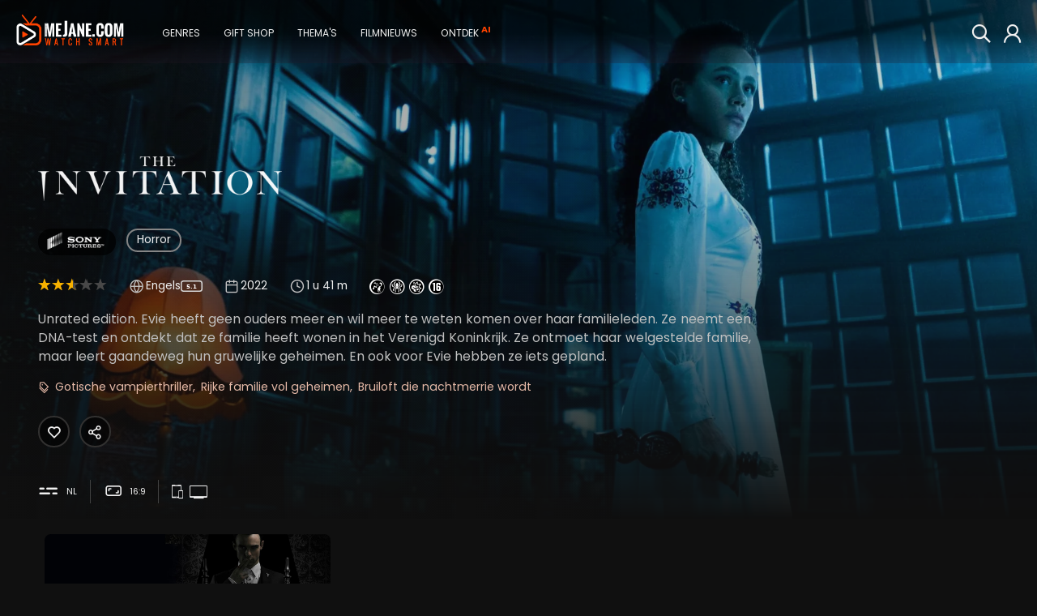

--- FILE ---
content_type: text/html; charset=ISO-8859-1
request_url: https://www.mejane.com/films/detail/409612/the-invitation.html
body_size: 11088
content:
<!DOCTYPE html> <html lang="nl" class="full-page "> <head>     <meta charset="iso-8859-1" />  <meta http-equiv="X-UA-Compatible" content="IE=edge">  <meta name="google-site-verification" content="XAZM3SfdVvKebPcNrpFIS4Yt5Z9PwbGOKZ2Y6kqrJ7w">  <meta name="description" content="The Invitation kijken? Nu op mejane met bonus video&#039;s. Unrated edition. Evie heeft geen ouders meer en wil meer te weten komen over haar familieleden. Ze..."/>  <title>Kijk The Invitation - meJane.com</title>        <meta name="twitter:card" content="photo">  <meta name="twitter:site" content="@MeJaneFilms">  <meta name="twitter:creator" content="@MeJaneFilms">  <meta name="twitter:title" content="The Invitation">  <meta name="twitter:description" content="Unrated edition. Evie heeft geen ouders meer en wil meer te weten komen over haar familieleden. Ze neemt een DNA-test en ontdekt dat ze familie heeft wonen in het Verenigd Koninkrijk. Ze ontmoet haar welgestelde familie, maar leert gaandeweg hun gruwelijke geheimen. En ook voor Evie hebben ze iets gepland.">  <meta name="twitter:image" content="https://img.cfmx-cd.net/movieimages/assets/1/3/1334b54c2ae2d16f4bb722bdecf521e1/ART/art_01.jpg">  <meta name="twitter:domain" content="mejane.com">       <meta name="url" property="og:url" content="https://www.mejane.com/films/detail/409612/the-invitation.html">  <meta property="og:title" content="The Invitation"/>       <meta property="og:type" content="video.movie"/>  <meta property="og:description" content="Unrated edition. Evie heeft geen ouders meer en wil meer te weten komen over haar familieleden. Ze neemt een DNA-test en ontdekt dat ze familie heeft wonen in het Verenigd Koninkrijk. Ze ontmoet haar welgestelde familie, maar leert gaandeweg hun gruwelijke geheimen. En ook voor Evie hebben ze iets gepland."/>  <meta property="og:image" content="https://img.cfmx-cd.net/movieimages/covers/large/cover_409612_front.jpeg"/>  <meta property="og:image:url" content="https://img.cfmx-cd.net/movieimages/covers/large/cover_409612_front.jpeg"/>     <meta property="og:image:secure_url" content="https://img.cfmx-cd.net/movieimages/covers/large/cover_409612_front.jpeg" />     <meta property="og:image:secure_url" content="https://img.cfmx-cd.net/movieimages/assets/1/3/1334b54c2ae2d16f4bb722bdecf521e1/ART/art_01.jpg" />     <meta property="og:image:secure_url" content="https://img.cfmx-cd.net/movieimages/assets/1/3/1334b54c2ae2d16f4bb722bdecf521e1/CIM/0006.jpg" />    <meta property="og:locale" content="nl_NL"/>       <script type="application/ld+json">{"@context":"http://schema.org","@type":"Movie","@id":"https://www.mejane.com/films/detail/409612/the-invitation.html","url":"https://www.mejane.com/films/detail/409612/the-invitation.html","name":"The Invitation","description":"Unrated edition. Evie heeft geen ouders meer en wil meer te weten komen over haar familieleden. Ze neemt een DNA-test en ontdekt dat ze familie heeft wonen in het Verenigd Koninkrijk. Ze ontmoet haar welgestelde familie, maar leert gaandeweg hun...","image":"https://img.cfmx-cd.net/movieimages/covers/large/cover_409612_front.jpeg","dateCreated":"2023-01-13","datePublished":"2023-01-13","genre":["Horror"],"duration":"PT1H41M","releasedEvent":{"@type":"PublicationEvent","startDate":"2023-01-13","location":[{"@type":"Country","name":"BE"},{"@type":"Country","name":"NL"}]},"sameAs":"https://www.imdb.com/title/tt12873562","identifier":[{"@type":"PropertyValue","propertyID":"IMDB_ID","value":"tt12873562"}],"producers":[{"@type":"Person","name":"Nathalie Emmanuel"},{"@type":"Person","name":"Thomas Doherty"},{"@type":"Person","name":"Sean Pertwee"},{"@type":"Person","name":"Hugh Skinner"},{"@type":"Person","name":"Carol Ann Crawford"},{"@type":"Person","name":"Alana Boden"},{"@type":"Person","name":"Stephanie Corneliussen"},{"@type":"Person","name":"Tian Chaudhry"},{"@type":"Person","name":"Courtney Taylor"},{"@type":"Person","name":"Scott Alexander Young"},{"@type":"Person","name":"Ian Lindsay"},{"@type":"Person","name":"Lili Walters"},{"@type":"Person","name":"Elizabeth Counsell"},{"@type":"Person","name":"Vir\u00e1g B\u00e1r\u00e1ny"},{"@type":"Person","name":"Jeremy Wheeler"},{"@type":"Person","name":"Viktoria Monhor"},{"@type":"Person","name":"Celina Schleicher"},{"@type":"Person","name":"Panka Mur\u00e1nyi"},{"@type":"Person","name":"Simon Szab\u00f3"},{"@type":"Person","name":"Peter Linka"},{"@type":"Person","name":"Stephen Saracco"},{"@type":"Person","name":"G\u00e1bor Matus"},{"@type":"Person","name":"Kata Sarb\u00f3"},{"@type":"Person","name":"Andr\u00e1s Korcsm\u00e1ros"},{"@type":"Person","name":"Christine Grace Szarko"}],"contributor":[{"@type":"Person","name":"Jessica M. Thompson"},{"@type":"Person","name":"Autumn Eakin"},{"@type":"Person","name":"Dara Taylor"},{"@type":"Person","name":"Blair Butler"},{"@type":"Person","name":"Emile Gladstone"}],"trailer":[{"@type":"VideoObject","name":"The Invitation","thumbnailUrl":"https://img.cfmx-cd.net/movieimages/assets/1/3/1334b54c2ae2d16f4bb722bdecf521e1/ART/art_01.jpg","description":"Unrated edition. Evie heeft geen ouders meer en wil meer te weten komen over haar familieleden. Ze neemt een DNA-test en ontdekt dat ze familie heeft wonen in het Verenigd Koninkrijk. Ze ontmoet haar welgestelde familie, maar leert gaandeweg hun...","uploadDate":"2023-01-13T00:00:00+02:00","embedUrl":"https://www.mejane.com/films/play/784710/the-invitation.html","url":"https://www.mejane.com/films/play/784710/the-invitation.html","thumbnail":{"@type":"ImageObject","contentUrl":"https://img.cfmx-cd.net/movieimages/assets/1/3/1334b54c2ae2d16f4bb722bdecf521e1/ART/art_01.jpg"}}],"potentialAction":{"@type":"WatchAction","target":[{"@type":"EntryPoint","urlTemplate":"https://www.mejane.com/films/detail/409612/the-invitation.html","inLanguage":"","actionPlatform":["http://schema.org/DesktopWebPlatform","http://schema.org/MobileWebPlatform","http://schema.googleapis.com/GoogleVideoCast"]},{"@type":"EntryPoint","urlTemplate":"android-app://com.maxxxs.mejane/mejane/?dl=https%3A%2F%2Fwww.mejane.com%2Ffilms%2Fdetail%2F409612%2Fthe-invitation.html","inLanguage":"","actionPlatform":["http://schema.org/AndroidPlatform","http://schema.org/AndroidTVPlatform"]},{"@type":"EntryPoint","urlTemplate":"https://www.mejane.com/openiosapp/?dl=https%3A%2F%2Fwww.mejane.com%2Ffilms%2Fdetail%2F409612%2Fthe-invitation.html","inLanguage":"","actionPlatform":["http://schema.org/IOSPlatform"]}],"actionAccessibilityRequirement":[{"@type":"ActionAccessSpecification","category":"rental","availabilityStarts":"2023-01-13","eligibleRegion":[{"@type":"Country","name":"BE"},{"@type":"Country","name":"NL"}],"expectsAcceptanceOf":{"@type":"Offer","price":"2.99","priceCurrency":"EUR","seller":{"@type":"Organization","name":"meJane","sameAs":"https://www.mejane.com"}}}]}}</script>
     <link rel="shortcut icon" href="/favicon.ico" />     <link rel="apple-touch-icon" href="/apple-touch-icon-precomposed.png"/>     <link rel="apple-touch-icon" href="/apple-touch-icon.png"/>  <link rel="canonical" href="https://www.mejane.com/films/detail/409612/the-invitation.html" />   <link rel="alternate" type="application/rss+xml" title="100 nieuwste films" href="/new100.rss" />  <link rel="alternate" type="application/rss+xml" title="Film Top 100" href="/top100.rss" />   <link rel="preconnect" href="https://media.maxx-xs.nl" crossorigin>  <link rel="preconnect" href="img.cfmx-cd.net" crossorigin>  <link rel="preconnect" href="https://fonts.googleapis.com">  <link rel="preconnect" href="https://fonts.gstatic.com" crossorigin>     <link href="https://fonts.googleapis.com/css2?family=Poppins:wght@200;300;400;500;600;700;800;900&display=swap" rel="stylesheet" />        <script type="text/javascript">   var DeviceID=2;var dbpc=0;        </script>                   <link rel="stylesheet" type="text/css" href="https://media.maxx-xs.nl/mediaplayer/css/player.min.css?v=202601151214" />   <!-- Load the custom color style for the player -->  <link rel="stylesheet" type="text/css" href="/css/videojs-player-style.css?v=202601151214" />       <link rel="stylesheet" type="text/css" href="/css/splide.min.css?v=202601151214" />  <link rel="stylesheet" type="text/css" href="/css/css.css?v=202601151214" />          <script type="text/javascript" src="/javascript/monitoring.js?v=202601151214"></script>       <script type="text/javascript" src="/javascript/opensource/jquery-3.6.0.min.js?v=202601151214"></script>  <script type="text/javascript" src="/javascript/chromecast.js?v=202601151214"></script>        <!-- chromecast -->  <script src="https://www.gstatic.com/cv/js/sender/v1/cast_sender.js?loadCastFramework=1"></script>  <!-- JS -->  <script type="text/javascript" src="https://media.maxx-xs.nl/mediaplayer/js/player.min.js?v=202601151214"></script>        <script type="text/javascript" src="/javascript/opensource/splide.min.js?v=202601151214"></script>   <script type="text/javascript" src="/javascript/scripts.min.js?v=202601151214" ></script>  <script type="text/javascript" src="/javascript/Focus.js?v=202601151214" ></script>  <script type="text/javascript" src="/javascript/Main.min.js?v=202601151214" ></script>  <script type="text/javascript" src="/javascript/block.min.js?v=202601151214" ></script>  <script>   var blockJs = new BlockJs("/films");  </script>   <!-- apple & google pay & stripe-->  <script type="text/javascript" src="https://payments.maxx-xs.nl/javascript/psp/googlepay/googlepay.js?ts=202601151214"></script>  <script type="text/javascript" src="https://payments.maxx-xs.nl/javascript/psp/applepay/applepay.js?ts=202601151214"></script>  <script type="text/javascript" src="https://payments.maxx-xs.nl/javascript/psp/stripe/stripe.js?ts=202601151214"></script>    <script>   GooglePayModule.paymentEnv = "PRODUCTION";   window.stripPubKey = "pk_live_51NnzYPEg4j40rk0Yy1mr0WSuKN9ipftdRIyM5oyi9SC2Rt6Co1Ie37jz59eoUU1K545dJr7gVa7YMvtKSkc7cWlk00N6HuO7Qh";  </script>        <script src="https://www.googletagmanager.com/gtag/js?id=AW-1071291743"></script>  <script>    window.dataLayer = window.dataLayer || [];    function gtag(){dataLayer.push(arguments);}    gtag('js', new Date());    gtag('config', 'G-DWMT55G49D');    gtag('config', 'AW-1071291743',{'allow_enhanced_conversions': true});    </script>  <script>   (function(w,d,t,r,u)   {    var f,n,i;    w[u]=w[u]||[],f=function()    {     var o={ti:"343087419", enableAutoSpaTracking: true};     o.q=w[u],w[u]=new UET(o),w[u].push("pageLoad")    },    n=d.createElement(t),n.src=r,n.async=1,n.onload=n.onreadystatechange=function()    {     var s=this.readyState;     s&&s!=="loaded"&&s!=="complete"||(f(),n.onload=n.onreadystatechange=null)    },    i=d.getElementsByTagName(t)[0],i.parentNode.insertBefore(n,i)   })   (window,document,"script","//bat.bing.com/bat.js","uetq");  </script>    <!-- Google Tag Manager -->  <script>(function (w, d, s, l, i) {   w[l] = w[l] || [];   w[l].push({'gtm.start': new Date().getTime(), event: 'gtm.js'});   var f = d.getElementsByTagName(s)[0], j = d.createElement(s),dl=l!='dataLayer'?'&l='+l:'';j.async=true;j.src='https://www.googletagmanager.com/gtm.js?id='+i+dl;f.parentNode.insertBefore(j,f); })(window,document,'script','dataLayer','GTM-WJSKMLL2');  </script>  <!-- End Google Tag Manager -->        <meta name="viewport" content="width=device-width, initial-scale=1.0">  <meta name="color-scheme" content="dark light">  </head>      <body id="docBody" class="    " onload="Main.onLoad();" >   <!-- Google Tag Manager (noscript) -->  <!--<noscript><iframe src="https://www.googletagmanager.com/ns.html?id=GTM-5GBHZL" height="0" width="0" style="display:none;visibility:hidden"></iframe>  <noscript><iframe src="https://www.googletagmanager.com/ns.html?id=GTM-WJSKMLL2" height="0" width="0" style="display:none;visibility:hidden"></iframe></noscript>  </noscript>-->  <!-- End Google Tag Manager (noscript) -->   <!-- Layout begins -->   <div id="bigdisplay" class="page-detail">    <!--<div id="background"></div>-->     <!--HEADER-->    <header id="header_panel" class="header">     <nav aria-label="Main Navigation">      <a id="btn_back" href="javascript:void(0);" onclick="Main.executeReturn(this);" role="button" class="backarrow"><span class="icon-backarrow"></span></a>      <!--<div id="menuopener"><span class="icon-menuicon"></span></div>-->      <a href="/" class="logo" aria-label="meJane - Home">       <img src="/images/mejane_x2.png" alt="meJane" />      </a>      <!--<a href="/" class="logoicon"><img src="/images/mejane.png" alt="meJane" /></a> -->      <ul class="mainmenu">       <!--<div id="closemenu"><span class="icon-terug"></span></div>-->       <li class="only_mobile mobile_btn"><a href="javascript:void(0);" onclick="$('.foldoutmenu').addClass('active')" role="button" class="header_btn focusable" >        <span class="icon-menuicon"></span>        <span>Menu</span>       </a></li>       <li class="mobile_btn"><a id="btn_0" title="" href="/" class="header_btn focusable" >        <span class="icon-home"></span>        <span>Home</span>       </a></li>               <!--        -->              <li class="mobile_btn"><a href="javascript:void(0);" onclick="Main.fetchRemoteOverlay('ext-overlay', '/elements/genres.php')" role="button" id="btn_4" class="header_btn focusable" >        <span class="icon-tag"></span>        <span>Genres</span>       </a></li>       <!---->                            <li class="mobile_btn"><a id="btn_10" href="javascript:void(0);" onclick="Main.fetchRemoteOverlay('ext-overlay', '/elements/giftcard.php')" role="button" class="header_btn focusable" >        <span class="icon-gift"></span>        <span>Gift shop</span>       </a></li>                                   <li class="only_mobile mobile_btn"><a href="javascript:void(0);" onclick="Main.fetchRemoteOverlay('ext-overlay', '/elements/account/login.php')" role="button" class="header_btn focusable" >        <span class="icon-thumb"></span>        <span>Login</span>       </a></li>                                    <li style="display: none;"><a href="javascript:void(0);" onclick="Main.fetchRemoteOverlay('ext-overlay', '/elements/themes.php')" role="button" id="btn_8" class="header_btn focusable" >        <span class="icon-theme"></span>        <span>Thema's</span>       </a></li>                     <li style="display: none;"><a id="btn_15" href="/filmnieuws" class="header_btn focusable" >        <span class="icon-news"></span>        <span>Filmnieuws</span>       </a></li>                     <li style="display: none;"><a id="btn_chat" href="/films/discover.html" class="header_btn focusable" >        <span class="icon-chatbot"></span>        <span>Ontdek</span>        <span class="callout">AI</span>       </a></li>                     <!--<li style="display: none;"><a href="javascript:void(0);" onclick="Main.fetchRemoteOverlay('ext-overlay', '/elements/klantenservice/support.php')" role="button" class="header_btn focusable" >-->       <!-- <span class="icon-question"></span>-->       <!-- <span>Support</span>-->       <!--</a></li>-->      </ul>      <!--<div class="extended_mob_menu"></div>-->             <a href="javascript:void(0);" onclick="Main.fetchRemoteOverlay('ext-overlay', '/elements/account/login.php')" role="button" id="btn_7" class="header_btn focusable" >       <span class="icon-thumb"></span>      </a>                           <a href="/films/zoeken.html" id="btn_6" class="header_btn to_the_right just_icon focusable" >       <span class="icon-search2"></span>       <span>Zoeken</span>      </a>       <ul class="foldoutmenu">       <a href="javascript:void(0);" onclick="$('.foldoutmenu').removeClass('active')" role="button" class="exit-overlay" title="Close">×</a>       <li><a id="btn_0" title="" href="/" class="header_btn focusable" >        <span class="icon-home"></span>        <span>Home</span>       </a></li>                                    <li><a href="javascript:void(0);" onclick="Main.fetchRemoteOverlay('ext-overlay', '/elements/genres.php')" role="button" id="btn_4" class="header_btn focusable" >        <span class="icon-tag"></span>        <span>Genres</span>       </a></li>                      <li><a href="javascript:void(0);" onclick="Main.fetchRemoteOverlay('ext-overlay', '/elements/themes.php')" role="button" id="btn_8" class="header_btn focusable" >        <span class="icon-theme"></span>        <span>Thema's</span>       </a></li>                            <li><a id="btn_10" href="javascript:void(0);" onclick="Main.fetchRemoteOverlay('ext-overlay', '/elements/giftcard.php')" role="button" class="header_btn focusable" >        <span class="icon-gift"></span>        <span>Gift shop</span>       </a></li>                     <li><a href="/films/zoeken.html" id="btn_6" class="header_btn focusable" >        <span class="icon-search2"></span>        <span>Zoeken</span>       </a></li>                                    <li><a id="btn_15" href="/filmnieuws" class="header_btn focusable" >        <span class="icon-news"></span>        <span>Filmnieuws</span>       </a></li>                     <li><a id="btn_chat_01" href="/films/discover.html" class="header_btn focusable" >        <span class="icon-chatbot"></span>        <span>Ontdek</span>        <span class="callout">AI</span>       </a></li>                     <!--<li><a href="javascript:void(0);" onclick="Main.fetchRemoteOverlay('ext-overlay', '/elements/klantenservice/support.php')" role="button" class="header_btn focusable" >-->       <!-- <span class="icon-question"></span>-->       <!-- <span>Support</span>-->       <!--</a></li>-->      </ul>     </nav>    </header>     <!--MAIN-->             <main id="div_main" class="header_bg_0">                 <!--DEBUG-->                 <div id="debug" class="debug"></div>          <!--                 <a href="javascript:void(0);" onclick="Main.fetchRemoteOverlay('ext-overlay', '/elements/giftcard.php')" role="button" class="btn footer_btn gift"><span class="icon-gift"></span></a>     -->                 <!--<a href="javascript:void(0);" onclick="Main.fetchRemoteOverlay('ext-overlay', '/elements/klantenservice/support.php')" role="button" class="btn footer_btn"><span class="icon-question"></span></a>-->      <!--CONTENT-->     <div id="div_content"><div id="PageID" title="moviedetails" style="display:none;">Filmdetails</div> <div id="Name" style="display:none;">409612</div>  <style>#_atssh{ display: none; }</style>   <div id="maindetails" class="detailpage   ">     <div id="background" class="background">      <img loading="lazy" class="fadein" src="https://img.cfmx-cd.net/movieimages/rs/assets/1/3/1334b54c2ae2d16f4bb722bdecf521e1/VIS/1920_0_visual_01_jpg.webp" alt="The Invitation">         <div class="gradient"></div>   <div class="gradient-left"></div>     </div>    <div class="details-new">   <div>    <h1>          <img src="https://img.cfmx-cd.net/movieimages/assets/1/3/1334b54c2ae2d16f4bb722bdecf521e1/TLG/tlg_01.png" alt="The Invitation">              </h1>         <div class="holder">     <div class="info">             <a href="/films/studio/41/sony-pictures.html" title="Sony Pictures" class="lightbtn focusable studiologo"><img src="https://img.cfmx-cd.net/movieimages/suppliers/3416a75f4cea9109507cacd8e2f2aefc.png" alt="Studio logo" /></a>                  <a id="category" href="/films/cat/20/Horror.html" class="lightbtn focusable">Horror</a>             <span class="specsdesc">              <div class="specs">                        <span class="rating" >         <span class="icon-star active"></span><span class="icon-star active"></span><span class="icon-star active"></span><span class="icon-star active"></span><span class="icon-star active"></span><span class="icon-star nonactive"></span><span class="icon-star nonactive"></span><span class="icon-star nonactive"></span><span class="icon-star nonactive"></span><span class="icon-star nonactive"></span>         <!--5.30-->        </span>                                 <span class="spec-icon spec-langs">         <span class="icon-language">         </span>                  <span>Engels<span class="surroundIcon">5.1</span></span>                 </span>                        <span class="spec-icon" title="Jaar">         <span class="icon-calendar">          <span class="alt">Jaar:</span>         </span>         <span>2022</span>        </span>        <span class="spec-icon" title="Duur">         <span class="icon-time">          <span class="alt">Duur:</span>         </span>         <span>1 u 41 m</span>        </span>                <span class="ratings">                  <span class="icon_kw icon-kw_groftaalgebruik"><span class="path1"></span><span class="path2"></span></span>                  <span class="icon_kw icon-kw_eng"><span class="path1"></span><span class="path2"></span></span>                  <span class="icon_kw icon-kw_geweld"><span class="path1"></span><span class="path2"></span></span>                  <span class="icon_kw icon-kw_16"><span class="path1"></span><span class="path2"></span></span>                 </span>               </div>               <p class="description description1"><span>Unrated edition. Evie heeft geen ouders meer en wil meer te weten komen over haar familieleden. Ze neemt een DNA-test en ontdekt dat ze familie heeft wonen in het Verenigd Koninkrijk. Ze ontmoet haar welgestelde familie, maar leert gaandeweg hun gruwelijke geheimen. En ook voor Evie hebben ze iets gepland.</span> <a href="javascript:void(0);" onclick="$(this).parent().find('span').addClass('active'); $(this).hide()" style="display: none;" class="readmore underlined">Lees meer</a></p>              <p class="tags">        <span class="icon-tag"></span>                 <a href="/films/zoeken.html?mq=gotische+vampierthriller" title="Gotische vampierthriller" class="focusable" rel="nofollow">Gotische vampierthriller</a>                 <a href="/films/zoeken.html?mq=rijke+familie+vol+geheimen" title="Rijke familie vol geheimen" class="focusable" rel="nofollow">Rijke familie vol geheimen</a>                 <a href="/films/zoeken.html?mq=bruiloft+die+nachtmerrie+wordt" title="Bruiloft die nachtmerrie wordt" class="focusable" rel="nofollow">Bruiloft die nachtmerrie wordt</a>               </p>                     </span>                  <script>       document.addEventListener("DOMContentLoaded", function(event) {        if ($(".description > span").prop('scrollHeight') > 108) {         $(".readmore").show();        }       });      </script>                              </div>     <div class="btns">                                           <a id="favDetail" href="javascript:void(0);" onclick="Main.fetchRemoteOverlay('ext-overlay', '/elements/account/login.php')" class="btn-default favoritebutton" >         <span class="icon-favoriet single"></span>        </a>                     <script>var sShareTitle = "The Invitation";</script>       <a id="sharebutton_all" href="javascript:void(0);" onclick="Main.setupShare('movie')" class="btn-default sharebutton" >        <span class="icon-share2 single"></span>       </a>                        </div>    </div>             <div class="specsbottom">     <span title="Ondertiteling"><span class="icon-subtitles"></span> NL</span>          <span title="Beeldformaat"><span class="icon-screen"></span><span>16:9</span></span>          <span><a title="meJane op smartphone & tablet" href="/klantenservice/vraagenantwoord/234/88/"><span class="icon-tablet"></span></a><a title="meJane op smartphone & tablet" href="/klantenservice/vraagenantwoord/234/88/"><span class="icon-smarttv"></span></a></span>    </div>           </div>   <!--<div>        <a id="btn_trailer" style="background-image: url('https://img.cfmx-cd.net/movieimages/rs/assets/1/3/1334b54c2ae2d16f4bb722bdecf521e1/VIS/1920_0_visual_01_jpg.webp');"                    href="/films/play/784710/the-invitation.html" title="The Invitation Trailer">     <span class="btn-default icon-play play"></span>    </a>           </div>-->  </div>      <a name="extra"></a>  <div id="videoBoxDivMULTIPLE" class="trailer_box">     <!--<div class="trailer_gradient"></div>-->     <!--<div class="artwork_box">     <img src="https://img.cfmx-cd.net/movieimages/assets/1/3/1334b54c2ae2d16f4bb722bdecf521e1/ART/art_01.jpg" alt="" />     <div class="artwork_gradient"></div>    </div>-->     <div class="exclusive_list">     <!--<h2>The Invitation: </h2>     <p>Bekijk hier bonus content van The Invitation.</p>-->      <div class="splide playlist_MULTIPLE" style="display: none; opacity: 1;">      <div class="splide__arrows">       <button class="splide__arrow splide__arrow--prev icon-backarrow"></button>       <button class="splide__arrow splide__arrow--next icon-forwardarrow"></button>      </div>      <div class="splide__track">       <ul class="splide__list">                 <li class="cover focusable splide__slide playlist_MULTIPLE_p0">         <a id="btn_trailer" href="javascript:void(0);" onclick="Main.fetchRemoteOverlay('ext-overlay', '/elements/playvideo.php?type=trailer&id=409612')">          <span style="background-image: url('https://img.cfmx-cd.net/movieimages/assets/1/3/1334b54c2ae2d16f4bb722bdecf521e1/ART/art_01.jpg');">           <span class="gradient"></span>           <h3><span class="icon-play"></span> Trailer</h3>           <span class="duration">02:19</span>           <p class="description"></p>           <span class="btn-default icon-play"></span>          </span>         </a>        </li>                        </ul>      </div>     </div>    </div>   </div>      <script>   document.addEventListener("DOMContentLoaded", function(event) {    blockVideoScrollStop = true;    var playlistMULTIPLE = new Splide('.playlist_MULTIPLE', {     type: 'slide',     trimSpace: false,     perPage: 4,     pagination: false,     arrows: true,     easing: 'ease',     speed: 250,     drag: false,     padding: {left: '0rem', right: '5rem'},     breakpoints: DeviceID == 52 ? {      1490: {       arrows: false,       padding: { left: '0rem', right: '5rem'},       perPage: 2,      },      1626: {       arrows: false,       padding: { left: '0rem', right: '5rem'},       perPage: 2,      },      1768: {       arrows: false,       padding: { left: '0rem', right: '15rem'},       perPage: 2,      },      2880: {       arrows: false,       padding: { left: '0rem', right: '15rem'},       perPage: 3,      }     } : {      640: {       arrows: false,       padding: {left: '0rem', right: '5rem'},       perPage: 1,       drag: 'free',      },      768: {       padding: {left: '0rem', right: '15rem'},       perPage: 1,       drag: 'free',      },      1024: {       padding: {left: '0rem', right: '15rem'},       perPage: 2,       drag: 'free',      },      1200: {       padding: {left: '0rem', right: '15rem'},       perPage: 2,       drag: 'free',      },      1600: {       perPage: 3      }     }    });     playlistMULTIPLE.on('mounted', function () {     $(".playlist_MULTIPLE").fadeIn();    });    playlistMULTIPLE.mount();   });  </script>      <div class="castList">   <!--<h2>Cast</h2>-->   <div class="splide slide castSplide">    <div class="splide__arrows">     <button class="splide__arrow splide__arrow--prev icon-backarrow"></button>     <button class="splide__arrow splide__arrow--next icon-forwardarrow"></button>    </div>    <div class="whois splide__track">     <ul class="items splide__list">            <li class="splide__slide playlist_cast_p0" >       <a href="/films/cast/164728/jessica-m.-thompson.html">        <span>         <img src="/images/defaultcast.png" alt="Jessica M. Thompson">        </span>        <span>         <h3>Jessica M. Thompson</h3>         <h4>Regisseur</h4>         <span></span>        </span>               </a>      </li>            <li class="splide__slide playlist_cast_p0" >       <a href="/films/cast/88690/nathalie-emmanuel.html">        <span>         <img src="/images/defaultcast.png" alt="Nathalie Emmanuel">        </span>        <span>         <h3>Nathalie Emmanuel</h3>         <h4></h4>         <span>Evie Alexander</span>        </span>               </a>      </li>            <li class="splide__slide playlist_cast_p0" >       <a href="/films/cast/142226/thomas-doherty.html">        <span>         <img src="/images/defaultcast.png" alt="Thomas Doherty">        </span>        <span>         <h3>Thomas Doherty</h3>         <h4></h4>         <span>Walter De Ville</span>        </span>               </a>      </li>            <li class="splide__slide playlist_cast_p0" >       <a href="/films/cast/11713/sean-pertwee.html">        <span>         <img src="/images/defaultcast.png" alt="Sean Pertwee">        </span>        <span>         <h3>Sean Pertwee</h3>         <h4></h4>         <span>Mr. Fields</span>        </span>               </a>      </li>            <li class="splide__slide playlist_cast_p0" >       <a href="/films/cast/119640/hugh-skinner.html">        <span>         <img src="/images/defaultcast.png" alt="Hugh Skinner">        </span>        <span>         <h3>Hugh Skinner</h3>         <h4></h4>         <span>Oliver Alexander</span>        </span>               </a>      </li>            <li class="splide__slide playlist_cast_p0" >       <a href="/films/cast/164730/carol-ann-crawford.html">        <span>         <img src="/images/defaultcast.png" alt="Carol Ann Crawford">        </span>        <span>         <h3>Carol Ann Crawford</h3>         <h4></h4>         <span>Mrs. Swift</span>        </span>               </a>      </li>            <li class="splide__slide playlist_cast_p0" >       <a href="/films/cast/164732/alana-boden.html">        <span>         <img src="/images/defaultcast.png" alt="Alana Boden">        </span>        <span>         <h3>Alana Boden</h3>         <h4></h4>         <span>Lucy</span>        </span>               </a>      </li>            <li class="splide__slide playlist_cast_p0" >       <a href="/films/cast/164734/stephanie-corneliussen.html">        <span>         <img src="/images/defaultcast.png" alt="Stephanie Corneliussen">        </span>        <span>         <h3>Stephanie Corneliussen</h3>         <h4></h4>         <span>Viktoria</span>        </span>               </a>      </li>           </ul>    </div>   </div>       <a href="#fullcast" class="full-cast-button">Bekijk volledige cast</a>     </div>   <script>   document.addEventListener("DOMContentLoaded", function(event) {    var castSplide = new Splide('.castSplide', {     perPage: 5,     lazyLoad: false,     pagination: false,     arrows: true,     easing: 'ease',     speed: 250,     padding: {left: '0rem', right: '5rem'},     breakpoints: DeviceID == 52 ? {      960: {       arrows: false,       padding: { left: '0rem', right: '5rem'},       perPage: 1,      },      1490: {       arrows: false,       padding: { left: '0rem', right: '5rem'},       perPage: 2,      },      1626: {       arrows: false,       padding: { left: '0rem', right: '5rem'},       perPage: 2,      },      1768: {       arrows: false,       padding: { left: '0rem', right: '15rem'},       perPage: 2,      },      2880: {       arrows: false,       padding: { left: '0rem', right: '15rem'},       perPage: 3,      }     }  : {      640: {       arrows: false,       drag: 'free',       perPage: 1      },      768: {       perPage: 2,       drag: 'free',      },      1024: {       perPage: 2,       drag: 'free',      },      1400: {       perPage: 3,       drag: 'free',      }     }    }).on('mounted', function () {     $(".castSplide").css('opacity', 1);    });    castSplide.mount();   });  </script>                    <div class="soundtrack">     <div class="">      <div>       <div class="thumb"><img src="https://image-cdn-ak.spotifycdn.com/image/ab67706c0000da847a1d360e3ed7844490c881b9" alt="The Invitation Soundtrack"></div>       <div>        <span class="nowplaying" style="display: none" ><img src="/images/soundbar.gif" alt="Playing"> <span id="currentPlaying"></span> </span>        <span class="info">         <h2>The Invitation Soundtrack</h2>         <a href="https://open.spotify.com/playlist/6U3aaFz38Kl7KOZSPmBpIB" target="_blank" class="btn"><img src="/images/spotify.png" alt="Spotify">Speel af op Spotify</a>        </span>       </div>      </div>      <div>       <div class="tracks">                <a href="javascript:void(0);" target="_blank"  class="soundtrackselector" data-audio-src="" data-track-name="It Ends Here">         <span class="playstopicon icon-play"></span>         <span><h3>1. It Ends Here</h3><h4>Dara Taylor</h4></span>        </a>                <a href="javascript:void(0);" target="_blank"  class="soundtrackselector" data-audio-src="" data-track-name="Carfax Manor">         <span class="playstopicon icon-play"></span>         <span><h3>2. Carfax Manor</h3><h4>Dara Taylor</h4></span>        </a>                <a href="javascript:void(0);" target="_blank"  class="soundtrackselector" data-audio-src="" data-track-name="Housekeeping">         <span class="playstopicon icon-play"></span>         <span><h3>3. Housekeeping</h3><h4>Dara Taylor</h4></span>        </a>                <a href="javascript:void(0);" target="_blank"  class="soundtrackselector" data-audio-src="" data-track-name="Evie Meets Walt">         <span class="playstopicon icon-play"></span>         <span><h3>4. Evie Meets Walt</h3><h4>Dara Taylor</h4></span>        </a>                <a href="javascript:void(0);" target="_blank"  class="soundtrackselector" data-audio-src="" data-track-name="Cellar">         <span class="playstopicon icon-play"></span>         <span><h3>5. Cellar</h3><h4>Dara Taylor</h4></span>        </a>                <a href="javascript:void(0);" target="_blank"  class="soundtrackselector" data-audio-src="" data-track-name="Ice House">         <span class="playstopicon icon-play"></span>         <span><h3>6. Ice House</h3><h4>Dara Taylor</h4></span>        </a>                <a href="javascript:void(0);" target="_blank"  class="soundtrackselector" data-audio-src="" data-track-name="Evelyn Alexander">         <span class="playstopicon icon-play"></span>         <span><h3>7. Evelyn Alexander</h3><h4>Dara Taylor</h4></span>        </a>                <a href="javascript:void(0);" target="_blank"  class="soundtrackselector" data-audio-src="" data-track-name="Night Terrors">         <span class="playstopicon icon-play"></span>         <span><h3>8. Night Terrors</h3><h4>Dara Taylor</h4></span>        </a>                <a href="javascript:void(0);" target="_blank"  class="soundtrackselector" data-audio-src="" data-track-name="Spa Day">         <span class="playstopicon icon-play"></span>         <span><h3>9. Spa Day</h3><h4>Dara Taylor</h4></span>        </a>                <a href="javascript:void(0);" target="_blank"  class="soundtrackselector" data-audio-src="" data-track-name="The Dinner">         <span class="playstopicon icon-play"></span>         <span><h3>10. The Dinner</h3><h4>Dara Taylor</h4></span>        </a>                <a href="javascript:void(0);" target="_blank"  class="soundtrackselector" data-audio-src="" data-track-name="Your New Home">         <span class="playstopicon icon-play"></span>         <span><h3>11. Your New Home</h3><h4>Dara Taylor</h4></span>        </a>                <a href="javascript:void(0);" target="_blank"  class="soundtrackselector" data-audio-src="" data-track-name="Evie's Escape">         <span class="playstopicon icon-play"></span>         <span><h3>12. Evie's Escape</h3><h4>Dara Taylor</h4></span>        </a>                <a href="javascript:void(0);" target="_blank" style="display:none;" class="soundtrackselector" data-audio-src="" data-track-name="Don't F This Up for Everyone My Dear">         <span class="playstopicon icon-play"></span>         <span><h3>13. Don't F This Up for Everyone My Dear</h3><h4>Dara Taylor</h4></span>        </a>                <a href="javascript:void(0);" target="_blank" style="display:none;" class="soundtrackselector" data-audio-src="" data-track-name="The Wedding">         <span class="playstopicon icon-play"></span>         <span><h3>14. The Wedding</h3><h4>Dara Taylor</h4></span>        </a>                <a href="javascript:void(0);" target="_blank" style="display:none;" class="soundtrackselector" data-audio-src="" data-track-name="I Hope You Burn - Revenge">         <span class="playstopicon icon-play"></span>         <span><h3>15. I Hope You Burn - Revenge</h3><h4>Dara Taylor</h4></span>        </a>                <a href="javascript:void(0);" target="_blank" style="display:none;" class="soundtrackselector" data-audio-src="" data-track-name="Floatin'">         <span class="playstopicon icon-play"></span>         <span><h3>16. Floatin'</h3><h4>Gelo</h4></span>        </a>                <a href="javascript:void(0);" target="_blank" style="display:none;" class="soundtrackselector" data-audio-src="" data-track-name="Need to Be Needed">         <span class="playstopicon icon-play"></span>         <span><h3>17. Need to Be Needed</h3><h4>Denitia</h4></span>        </a>                <a href="javascript:void(0);" target="_blank" style="display:none;" class="soundtrackselector" data-audio-src="" data-track-name="I Wanna Feel">         <span class="playstopicon icon-play"></span>         <span><h3>18. I Wanna Feel</h3><h4>Judaea</h4></span>        </a>                <a href="javascript:void(0);" target="_blank" style="display:none;" class="soundtrackselector" data-audio-src="" data-track-name="When You Were Mine">         <span class="playstopicon icon-play"></span>         <span><h3>19. When You Were Mine</h3><h4>Joy Crookes</h4></span>        </a>                        <div class="gradient"></div>       </div>       <div class="btns">        <a href="javascript:void(0);" onclick="$('.soundtrackselector').show();$(this).hide();$('.soundtrack .gradient').hide();" class="underlined">Meer tracks</a>               </div>      </div>     </div>    </div>    <script>     document.addEventListener("DOMContentLoaded", function(event) {      createAudioPlayers();     });    </script>            <!-- <div class="series">--> <!--  <h2>Reeks</h2>--> <!--  <p>Stukkie tekst</p>--> <!--  <div class="items">--> <!--   {SERIES}--> <!--   <div class="serie">--> <!--    <div>--> <!--     <img src="https://img.cfmx-cd.net/movieimages/covers/large/cover_409612_front.jpeg" alt="The Invitation">--> <!--    </div>--> <!--    <div>--> <!--     <h3>The Invitation</h3>--> <!--     <a href="" class="btn-action">Kijken</a>--> <!--    </div>--> <!--    <div>--> <!--     <div>2022</div>--> <!--     <a id="favDetail" href="javascript:void(0);" onclick="Main.handleFav(409612);" class="btn-default favoritebutton " >--> <!--      <span class="icon-favoriet single"></span>--> <!--     </a>--> <!--    </div>--> <!--   </div>--> <!--   {/SERIES}--> <!--   <div class="serie" id="loaderSeries">--> <!--    Load more--> <!--   </div>--> <!--  </div>--> <!--  --> <!--  <script>-->  <!--   $("#loaderSeries").click(function(){--> <!--    for (i=1; i<=3; i++) {--> <!--     $('.series .items div:last').before($('<div class="serie"><div><img src="https://img.cfmx-cd.net/movieimages/covers/large/cover_409612_front.jpeg" alt="The Invitation"></div><div><h3>The Invitation</h3><a href="" class="btn-action">Kijken</a></div><div><div>2011</div><a id="favDetail" href="javascript:void(0);" onclick="Main.handleFav(409612);" class="btn-default favoritebutton " ><span class="icon-favoriet single"></span></a></div></div>').fadeIn(500));--> <!--     /* hier content inladen met ajax request*/--> <!--    }--> <!--   });-->  <!--  </script>  --> <!--  --> <!-- </div>-->     <div class="recommended">   <h2>Anderen keken ook:</h2>    <div class="splide slide recommendedSplide">     <div class="splide__arrows">      <button class="splide__arrow splide__arrow--prev icon-backarrow"></button>      <button class="splide__arrow splide__arrow--next icon-forwardarrow"></button>     </div>     <div class="splide__track">      <ul class="splide__list">               <li id="menu_400976" currentID="400976" class="splide__slide playlist_0_p0" >         <a title="The Black Phone" href="/films/detail/400976/the-black-phone.html" class="cover focusable">          <div class="splide__slide__container">           <img src="https://img.cfmx-cd.net/movieimages/covers/medium/cover_400976_front.jpeg" width="160" height="240"  alt="The Black Phone" />           <span class="extra foundExtra">+ Extra's</span>          </div>          <h3>The Black Phone</h3>          <span class="duration">Horror</span>         </a>         <!--         <a href="/films/cat/20/Horror.html" title="Horror"><span class="category">Horror</span></a>         -->        </li>               <li id="menu_467278" currentID="467278" class="splide__slide playlist_1_p0" >         <a title="It Feeds" href="/films/detail/467278/it-feeds.html" class="cover focusable">          <div class="splide__slide__container">           <img src="https://img.cfmx-cd.net/movieimages/assets/7/c/7c18868a06507cb9d760ff2d366f112b/COV/cover_m_01.jpg" width="160" height="240"  alt="It Feeds" />           <span class="extra ">+ Extra's</span>          </div>          <h3>It Feeds</h3>          <span class="duration">Horror</span>         </a>         <!--         <a href="/films/cat/20/Horror.html" title="Horror"><span class="category">Horror</span></a>         -->        </li>               <li id="menu_433702" currentID="433702" class="splide__slide playlist_2_p0" >         <a title="Saw X" href="/films/detail/433702/saw-x.html" class="cover focusable">          <div class="splide__slide__container">           <img src="https://img.cfmx-cd.net/movieimages/covers/medium/cover_433702_front.jpg" width="160" height="240"  alt="Saw X" />           <span class="extra ">+ Extra's</span>          </div>          <h3>Saw X</h3>          <span class="duration">Horror</span>         </a>         <!--         <a href="/films/cat/20/Horror.html" title="Horror"><span class="category">Horror</span></a>         -->        </li>               <li id="menu_448110" currentID="448110" class="splide__slide playlist_3_p0" >         <a title="End Times" href="/films/detail/448110/end-times.html" class="cover focusable">          <div class="splide__slide__container">           <img src="https://img.cfmx-cd.net/movieimages/covers/medium/cover_448110_front.jpg" width="160" height="240"  alt="End Times" />           <span class="extra ">+ Extra's</span>          </div>          <h3>End Times</h3>          <span class="duration">Actie</span>         </a>         <!--         <a href="/films/cat/12/Actie.html" title="Actie"><span class="category">Actie</span></a>         -->        </li>             </ul>     </div>    </div>  </div>    <script>   document.addEventListener("DOMContentLoaded", function(event) {    var recommendedSplide = new Splide('.recommendedSplide', {     perPage: 8,     lazyLoad: false,     pagination: false,     arrows: true,     easing: 'ease',     speed: 250,     padding: {left: '0rem', right: '5rem'},     breakpoints: DeviceID == 52 ? {      1490: {       arrows: false,       padding: { left: '0rem', right: '5rem'},       perPage: 3,      },      1626: {       arrows: false,       padding: { left: '0rem', right: '5rem'},       perPage: 3,      },      1768: {       arrows: false,       padding: { left: '0rem', right: '15rem'},       perPage: 4,      },      2880: {       arrows: false,       padding: { left: '0rem', right: '15rem'},       perPage: 6,      }     } : {      640: {       arrows: false,       drag: 'free',       perPage: 2      },      768: {       perPage: 3,       drag: true      },      1024: {       perPage: 5,       drag: 'free',      }     }    }).on('mounted', function () {     $(".recommendedSplide").css('opacity', 1);    });    recommendedSplide.mount();   });  </script>          <div class="playlists">   <h2>Deze film komt ook voor in:</h2>   <div class="items">        <a href="/films/playlist/7442/kijk-deze-films-voor-2,99.html">     <span style="background-image: url(https://img.cfmx-cd.net/movieimages/assets/a/c/aca1de509b1d10131783122f42ee4c75/VIS/visual_01_t.jpg);"></span>     <h2>Kijk deze films voor 2,99</h2>    </a>        <a href="/films/playlist/7582/sony-spring-sale.html">     <span style="background-image: url(https://img.cfmx-cd.net/movieimages/assets/2/1/21ea3211c68284b0bb4cd9a2cedc524e/VIS/visual_01_t.jpg);"></span>     <h2>Sony Spring Sale</h2>    </a>       </div>  </div>        <h3 id="fullcast">Volledige cast van The Invitation:</h3>  <div class="full-cast-list-group">             <div class="cast-list-type-title main-cast-list-type-title ">Acteurs</div>          <a href="/films/cast/88690/nathalie-emmanuel.html" class="cast-name first-cast-list-name">Nathalie Emmanuel <span>Evie Alexander</span></a>          <a href="/films/cast/142226/thomas-doherty.html" class="cast-name first-cast-list-name">Thomas Doherty <span>Walter De Ville</span></a>          <a href="/films/cast/11713/sean-pertwee.html" class="cast-name first-cast-list-name">Sean Pertwee <span>Mr. Fields</span></a>          <a href="/films/cast/119640/hugh-skinner.html" class="cast-name first-cast-list-name">Hugh Skinner <span>Oliver Alexander</span></a>          <a href="/films/cast/164730/carol-ann-crawford.html" class="cast-name first-cast-list-name">Carol Ann Crawford <span>Mrs. Swift</span></a>          <a href="/films/cast/164732/alana-boden.html" class="cast-name first-cast-list-name">Alana Boden <span>Lucy</span></a>          <a href="/films/cast/164734/stephanie-corneliussen.html" class="cast-name first-cast-list-name">Stephanie Corneliussen <span>Viktoria</span></a>          <a href="/films/cast/164736/tian-chaudhry.html" class="cast-name first-cast-list-name">Tian Chaudhry <span>Diya</span></a>          <a href="/films/cast/24629/courtney-taylor.html" class="cast-name first-cast-list-name">Courtney Taylor <span>Grace</span></a>          <a href="/films/cast/207262/scott-alexander-young.html" class="cast-name first-cast-list-name">Scott Alexander Young <span>Uncle Julius</span></a>          <a href="/films/cast/138530/ian-lindsay.html" class="cast-name first-cast-list-name">Ian Lindsay <span>Great Uncle Alfred</span></a>          <a href="/films/cast/269156/lili-walters.html" class="cast-name first-cast-list-name">Lili Walters <span>Imogen</span></a>          <a href="/films/cast/127328/elizabeth-counsell.html" class="cast-name first-cast-list-name">Elizabeth Counsell <span>Mina Harker</span></a>          <a href="/films/cast/147820/virag-barany.html" class="cast-name first-cast-list-name">Virág Bárány <span>Emmaline</span></a>          <a href="/films/cast/242622/jeremy-wheeler.html" class="cast-name first-cast-list-name">Jeremy Wheeler <span>Jonathan Harker</span></a>          <a href="/films/cast/269158/viktoria-monhor.html" class="cast-name first-cast-list-name">Viktoria Monhor <span>Maid #1</span></a>          <a href="/films/cast/269160/celina-schleicher.html" class="cast-name first-cast-list-name">Celina Schleicher <span>Maid #3</span></a>          <a href="/films/cast/269162/panka-muranyi.html" class="cast-name first-cast-list-name">Panka Murányi <span>Maid #4</span></a>          <a href="/films/cast/269164/simon-szabo.html" class="cast-name first-cast-list-name">Simon Szabó <span>Dark Priest</span></a>          <a href="/films/cast/269166/peter-linka.html" class="cast-name first-cast-list-name">Peter Linka <span>CEO</span></a>          <a href="/films/cast/269168/stephen-saracco.html" class="cast-name first-cast-list-name">Stephen Saracco <span>Older Man</span></a>          <a href="/films/cast/269170/gabor-matus.html" class="cast-name first-cast-list-name">Gábor Matus <span>Boss (Tony)</span></a>          <a href="/films/cast/189386/kata-sarbo.html" class="cast-name first-cast-list-name">Kata Sarbó <span>Manicurist</span></a>          <a href="/films/cast/269172/andras-korcsmaros.html" class="cast-name first-cast-list-name">András Korcsmáros <span>Groundskeeper</span></a>          <a href="/films/cast/264044/christine-grace-szarko.html" class="cast-name first-cast-list-name">Christine Grace Szarko <span>Cheerful Woman</span></a>                                  <div class="">      <div class="cast-list-type-title">Regisseur</div>            <a href="/films/cast/164728/jessica-m.-thompson.html" class="cast-name">Jessica M. Thompson <span></span></a>           </div>          <div class="">      <div class="cast-list-type-title">Cinematograaf</div>            <a href="/films/cast/233618/autumn-eakin.html" class="cast-name">Autumn Eakin <span></span></a>           </div>          <div class="">      <div class="cast-list-type-title">Componist</div>            <a href="/films/cast/170276/dara-taylor.html" class="cast-name">Dara Taylor <span></span></a>           </div>          <div class="">      <div class="cast-list-type-title">Schrijver</div>            <a href="/films/cast/216970/blair-butler.html" class="cast-name">Blair Butler <span></span></a>           </div>          <div class="">      <div class="cast-list-type-title">Producent</div>            <a href="/films/cast/269154/emile-gladstone.html" class="cast-name">Emile Gladstone <span></span></a>           </div>          <div class="cast-list-hidden">      <div class="cast-list-type-title">Voice-overartiesten</div>           </div>          <div class="cast-list-hidden">      <div class="cast-list-type-title">Artiesten</div>           </div>          <div class="cast-list-hidden">      <div class="cast-list-type-title">Auteurs</div>           </div>          <div class="cast-list-hidden">      <div class="cast-list-type-title">Commentatoren</div>           </div>          <div class="cast-list-hidden">      <div class="cast-list-type-title">Illustratoren</div>           </div>          <div class="cast-list-hidden">      <div class="cast-list-type-title">Presentatoren</div>           </div>             </div>   </div>  <div class="nextprev">           </div> </div>                  <div id="ext-overlay" class="overlay ext-overlay"></div>    </main>         <!--FOOTER-->    <footer class="footer" id="page-footer">     <div class="footer-content">      <nav>       <button onclick="Main.fetchRemoteOverlay('ext-overlay', '/elements/klantenservice/support.php')" class="underlined">        Support       </button>       <ul>        <li>         <a href="/klantenservice/email.html" class="underlined">Contact</a>        </li>        <li>         <a href="/klantenservice/vraagenantwoord.html" class="underlined">Vraag en Antwoord</a>        </li>        <li>         <a href="/klantenservice/systeemcheck.html" class="underlined">Systeemcheck</a>        </li>        <li>         <a href="/klantenservice/privacypolicy.html" class="underlined">Privacy Policy</a>        </li>        <li>         <a href="/downloads/Algemene_Voorwaarden_meJane.pdf" target="_blank" class="underlined">Algemene Voorwaarden</a>        </li>       </ul>      </nav>      <div>       <div class="footer-socials">        <label for="footer-email">Blijf op de hoogte van de nieuwste films</label>        <!--<input type="email" id="footer-email" name="email" placeholder="E-mail" />-->        <div class="socials">         <div><a href="https://www.instagram.com/mejanefilms/" target="_blank"><img src="/images/social_icon_insta.svg" alt="Instagram"></a></div>         <div><a href="https://www.facebook.com/MeJanecom" target="_blank"><img src="/images/social_icon_fb.svg" alt="Facebook"></a></div>         <div><a href="https://www.tiktok.com/@mejane.com" target="_blank"><img src="/images/social_icon_tiktok.svg" alt="TikTok"></a></div>         <div><a href="https://twitter.com/meJaneMovies" target="_blank"><img src="/images/social_icon_twitter.svg" alt="Twitter"></a></div>         <div><a href="https://www.youtube.com/@mejane_movies" target="_blank"><img src="/images/social_icon_youtube.svg" alt="YouTube"></a></div>        </div>       </div>       <div class="footer-about">        <p>Gestart in 2007 is meJane de eerste filmaanbieder in Belgie en Nederland. meJane is inmiddels een bekend online filmplatform voor filmliefhebbers op zoek naar inspiratie, sensatie en emotie; in bekroonde films, net uit de bioscoop en filmklassiekers uit de hele wereld.</p>         <a href="/over-mejane" class="underlined">Lees meer over meJane</a>       </div>      </div>     </div>     <div class="footer-copyright">      <p>       Copyright © 2024 Maxx-XS<br>
Alle rechten voorbehouden      </p>     </div>    </footer>                 <!--LOADER-->             <div id="loader" class="loader"><img src="/images/loader.gif" alt="loading" /></div>              <!--PLAYER LOADER-->    <!--<div id="player_loader" class="player_loader"><img src="/images/loader.gif" alt="" /></div>-->              <!--POPUP-->    <div id="divmsg" class="popupmsg">    </div>    <!--<div id="divmsg_list" class="popupmsg_list"></div>-->     <!--ID of element that needs the blue effect-->    <div id="ActiveElement" style="display:none;"></div>              <div class="clear"></div>   </div>         <div id="ReturnURL" style="display:none;">exit</div>   <div id="AutoOpenOverlayURL" style="display:none;"></div>   <div id="AutoOpenOverlay" style="display:none;"></div>   <span id="tokenhm" class="hidden">1da546f25222c1ee710cf7e2f7a3ff0c</span>    <!-- load libs -->   <link rel="stylesheet" type="text/css"  href="/css/paymentfont.min.css?v=202601151214" />   <link rel="stylesheet" type="text/css"  href="/css/apprise.css?v=202601151214" />     <script defer type="text/javascript" src="/javascript/apprise-1.5.full.js?v=202601151214"></script>   <script defer type="text/javascript" src="/javascript/twowaybinding.min.js?v=202601151214"></script>   <script defer type="text/javascript" src="/javascript/chat.min.js?v=202601151214"></script>       <!-- Videojs lang file -->   <script defer type="text/javascript" src="https://media.maxx-xs.nl/mediaplayer/js/lang/nl.js?v=202601151214"></script>     <script defer type="text/javascript" src="/javascript/Display.js?v=202601151214"></script>       </body> </html>

--- FILE ---
content_type: image/svg+xml
request_url: https://www.mejane.com/images/social_icon_twitter.svg
body_size: 360
content:
<svg width="24" height="24" viewBox="0 0 24 24" fill="none" xmlns="http://www.w3.org/2000/svg">
<path d="M22 4.00002C22 4.00002 21.3 6.10002 20 7.40002C21.6 17.4 10.6 24.7 2 19C4.2 19.1 6.4 18.4 8 17C3 15.5 0.5 9.60002 3 5.00002C5.2 7.60002 8.6 9.10002 12 9.00002C11.1 4.80002 16 2.40002 19 5.20002C20.1 5.20002 22 4.00002 22 4.00002Z" fill="#F0F0F0"/>
</svg>


--- FILE ---
content_type: image/svg+xml
request_url: https://www.mejane.com/images/social_icon_insta.svg
body_size: 1642
content:
<svg width="24" height="24" viewBox="0 0 24 24" fill="none" xmlns="http://www.w3.org/2000/svg">
<path fill-rule="evenodd" clip-rule="evenodd" d="M9.74012 7.51843C10.6736 7.03406 11.7361 6.85637 12.7764 7.01063C13.8375 7.16799 14.82 7.66246 15.5785 8.42101C16.3371 9.17957 16.8315 10.162 16.9889 11.2231C17.1432 12.2634 16.9655 13.3259 16.4811 14.2594C15.9967 15.1929 15.2303 15.9499 14.2909 16.4227C13.3515 16.8955 12.287 17.0601 11.2486 16.893C10.2103 16.726 9.25109 16.2357 8.50744 15.4921C7.76379 14.7484 7.27356 13.7892 7.10648 12.7509C6.93939 11.7126 7.10397 10.648 7.5768 9.7086C8.04963 8.7692 8.80662 8.00281 9.74012 7.51843ZM12.483 8.989C11.8588 8.89644 11.2214 9.00305 10.6613 9.29368C10.1012 9.5843 9.64697 10.0441 9.36327 10.6078C9.07957 11.1714 8.98083 11.8102 9.08108 12.4332C9.18132 13.0562 9.47546 13.6317 9.92165 14.0779C10.3678 14.5241 10.9434 14.8182 11.5664 14.9184C12.1894 15.0187 12.8281 14.9199 13.3917 14.6363C13.9554 14.3526 14.4152 13.8984 14.7058 13.3383C14.9965 12.7782 15.1031 12.1407 15.0105 11.5165C14.9161 10.8798 14.6194 10.2904 14.1643 9.83523C13.7092 9.3801 13.1197 9.08341 12.483 8.989Z" fill="#F0F0F0"/>
<path d="M17.5 5.5C16.9477 5.5 16.5 5.94772 16.5 6.5C16.5 7.05228 16.9477 7.5 17.5 7.5H17.51C18.0623 7.5 18.51 7.05228 18.51 6.5C18.51 5.94772 18.0623 5.5 17.51 5.5H17.5Z" fill="#F0F0F0"/>
<path fill-rule="evenodd" clip-rule="evenodd" d="M1 7C1 3.68629 3.68629 1 7 1H17C20.3137 1 23 3.68629 23 7V17C23 20.3137 20.3137 23 17 23H7C3.68629 23 1 20.3137 1 17V7ZM7 3C4.79086 3 3 4.79086 3 7V17C3 19.2091 4.79086 21 7 21H17C19.2091 21 21 19.2091 21 17V7C21 4.79086 19.2091 3 17 3H7Z" fill="#F0F0F0"/>
</svg>
